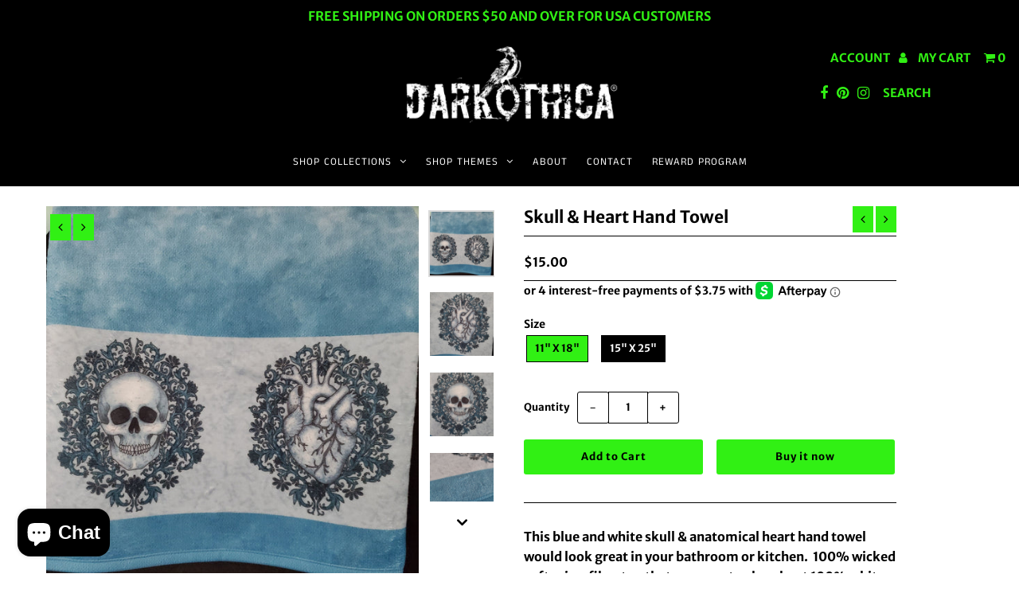

--- FILE ---
content_type: text/css
request_url: https://css.twik.io/642b1d4cca358.css
body_size: 90
content:
#accordion>DIV>UL,#navigation > #nav>LI:nth-of-type(1)>UL,#navigation > #nav>LI:nth-of-type(2)>UL,#product-loop>DIV.product-index.desktop-3.tablet-2{color: transparent !important; opacity: 0 !important; visibility: hidden !important;}

--- FILE ---
content_type: text/javascript; charset=utf-8
request_url: https://www.darkothica.com/products/skull-heart-hand-towel.js?currency=USD&country=US
body_size: 1061
content:
{"id":4602404995154,"title":"Skull \u0026 Heart Hand Towel","handle":"skull-heart-hand-towel","description":"\u003cp\u003eThis blue and white skull \u0026amp; anatomical heart hand towel would look great in your bathroom or kitchen.  \u003cspan\u003e100% wicked soft microfiber top that reverses to absorbent 100% white cotton terry loop; with hemmed edges. Combine this hand towel with our Skull \u0026amp; Heart Shower Curtain and Bath Mat for a complete unique bathroom decor look.\u003c\/span\u003e\u003c\/p\u003e\n\u003cp\u003e\u003cspan\u003e\u003cstrong\u003ePRODUCTION TIME IS APPROX. 3-5 BUSINESS DAYS\u003c\/strong\u003e\u003cbr\u003e\u003c\/span\u003e\u003c\/p\u003e\n\u003cp\u003e\u003cspan\u003eDesign by Kayla Bailey - Darkothica exclusive\u003c\/span\u003e\u003c\/p\u003e","published_at":"2022-04-01T12:19:29-04:00","created_at":"2020-05-04T19:47:01-04:00","vendor":"DARKOTHICA","type":"Bathroom Decor","tags":["Skulls\/Skeletons"],"price":1500,"price_min":1500,"price_max":1600,"available":true,"price_varies":true,"compare_at_price":null,"compare_at_price_min":0,"compare_at_price_max":0,"compare_at_price_varies":false,"variants":[{"id":32307915227218,"title":"11\" x 18\"","option1":"11\" x 18\"","option2":null,"option3":null,"sku":"bathtowelskullheart-1","requires_shipping":true,"taxable":true,"featured_image":null,"available":true,"name":"Skull \u0026 Heart Hand Towel - 11\" x 18\"","public_title":"11\" x 18\"","options":["11\" x 18\""],"price":1500,"weight":454,"compare_at_price":null,"inventory_management":null,"barcode":"CUSTOM","requires_selling_plan":false,"selling_plan_allocations":[]},{"id":32307915259986,"title":"15\" x 25\"","option1":"15\" x 25\"","option2":null,"option3":null,"sku":"bathtowelskullheart-2","requires_shipping":true,"taxable":true,"featured_image":null,"available":true,"name":"Skull \u0026 Heart Hand Towel - 15\" x 25\"","public_title":"15\" x 25\"","options":["15\" x 25\""],"price":1600,"weight":454,"compare_at_price":null,"inventory_management":null,"barcode":"CUSTOM","requires_selling_plan":false,"selling_plan_allocations":[]}],"images":["\/\/cdn.shopify.com\/s\/files\/1\/1843\/8951\/products\/20200504_195422.jpg?v=1692208826","\/\/cdn.shopify.com\/s\/files\/1\/1843\/8951\/products\/20200504_134312.jpg?v=1692208824","\/\/cdn.shopify.com\/s\/files\/1\/1843\/8951\/products\/20200504_134339.jpg?v=1692208870","\/\/cdn.shopify.com\/s\/files\/1\/1843\/8951\/products\/20200504_134458.jpg?v=1692208805","\/\/cdn.shopify.com\/s\/files\/1\/1843\/8951\/products\/20200504_134438.jpg?v=1692208781","\/\/cdn.shopify.com\/s\/files\/1\/1843\/8951\/products\/20200504_134411.jpg?v=1692208830"],"featured_image":"\/\/cdn.shopify.com\/s\/files\/1\/1843\/8951\/products\/20200504_195422.jpg?v=1692208826","options":[{"name":"Size","position":1,"values":["11\" x 18\"","15\" x 25\""]}],"url":"\/products\/skull-heart-hand-towel","media":[{"alt":"Bathroom Decor, Skulls\/Skeletons, gothic home decor, gothic decor, goth decor, Skull \u0026 Heart Hand Towel, darkothica","id":7065882951762,"position":1,"preview_image":{"aspect_ratio":1.0,"height":2825,"width":2825,"src":"https:\/\/cdn.shopify.com\/s\/files\/1\/1843\/8951\/products\/20200504_195422.jpg?v=1692208826"},"aspect_ratio":1.0,"height":2825,"media_type":"image","src":"https:\/\/cdn.shopify.com\/s\/files\/1\/1843\/8951\/products\/20200504_195422.jpg?v=1692208826","width":2825},{"alt":"Bathroom Decor, Skulls\/Skeletons, gothic home decor, gothic decor, goth decor, Skull \u0026 Heart Hand Towel, darkothica","id":7065882984530,"position":2,"preview_image":{"aspect_ratio":1.0,"height":3024,"width":3024,"src":"https:\/\/cdn.shopify.com\/s\/files\/1\/1843\/8951\/products\/20200504_134312.jpg?v=1692208824"},"aspect_ratio":1.0,"height":3024,"media_type":"image","src":"https:\/\/cdn.shopify.com\/s\/files\/1\/1843\/8951\/products\/20200504_134312.jpg?v=1692208824","width":3024},{"alt":"Bathroom Decor, Skulls\/Skeletons, gothic home decor, gothic decor, goth decor, Skull \u0026 Heart Hand Towel, darkothica","id":7065883115602,"position":3,"preview_image":{"aspect_ratio":1.0,"height":3024,"width":3024,"src":"https:\/\/cdn.shopify.com\/s\/files\/1\/1843\/8951\/products\/20200504_134339.jpg?v=1692208870"},"aspect_ratio":1.0,"height":3024,"media_type":"image","src":"https:\/\/cdn.shopify.com\/s\/files\/1\/1843\/8951\/products\/20200504_134339.jpg?v=1692208870","width":3024},{"alt":"Bathroom Decor, Skulls\/Skeletons, gothic home decor, gothic decor, goth decor, Skull \u0026 Heart Hand Towel, darkothica","id":7065883050066,"position":4,"preview_image":{"aspect_ratio":1.0,"height":3024,"width":3024,"src":"https:\/\/cdn.shopify.com\/s\/files\/1\/1843\/8951\/products\/20200504_134458.jpg?v=1692208805"},"aspect_ratio":1.0,"height":3024,"media_type":"image","src":"https:\/\/cdn.shopify.com\/s\/files\/1\/1843\/8951\/products\/20200504_134458.jpg?v=1692208805","width":3024},{"alt":"Bathroom Decor, Skulls\/Skeletons, gothic home decor, gothic decor, goth decor, Skull \u0026 Heart Hand Towel, darkothica","id":7065883017298,"position":5,"preview_image":{"aspect_ratio":1.0,"height":3024,"width":3024,"src":"https:\/\/cdn.shopify.com\/s\/files\/1\/1843\/8951\/products\/20200504_134438.jpg?v=1692208781"},"aspect_ratio":1.0,"height":3024,"media_type":"image","src":"https:\/\/cdn.shopify.com\/s\/files\/1\/1843\/8951\/products\/20200504_134438.jpg?v=1692208781","width":3024},{"alt":"Bathroom Decor, Skulls\/Skeletons, gothic home decor, gothic decor, goth decor, Skull \u0026 Heart Hand Towel, darkothica","id":7065883082834,"position":6,"preview_image":{"aspect_ratio":1.0,"height":3024,"width":3024,"src":"https:\/\/cdn.shopify.com\/s\/files\/1\/1843\/8951\/products\/20200504_134411.jpg?v=1692208830"},"aspect_ratio":1.0,"height":3024,"media_type":"image","src":"https:\/\/cdn.shopify.com\/s\/files\/1\/1843\/8951\/products\/20200504_134411.jpg?v=1692208830","width":3024}],"requires_selling_plan":false,"selling_plan_groups":[]}

--- FILE ---
content_type: text/javascript; charset=utf-8
request_url: https://www.darkothica.com/products/skull-heart-hand-towel.js?currency=USD&country=US
body_size: 643
content:
{"id":4602404995154,"title":"Skull \u0026 Heart Hand Towel","handle":"skull-heart-hand-towel","description":"\u003cp\u003eThis blue and white skull \u0026amp; anatomical heart hand towel would look great in your bathroom or kitchen.  \u003cspan\u003e100% wicked soft microfiber top that reverses to absorbent 100% white cotton terry loop; with hemmed edges. Combine this hand towel with our Skull \u0026amp; Heart Shower Curtain and Bath Mat for a complete unique bathroom decor look.\u003c\/span\u003e\u003c\/p\u003e\n\u003cp\u003e\u003cspan\u003e\u003cstrong\u003ePRODUCTION TIME IS APPROX. 3-5 BUSINESS DAYS\u003c\/strong\u003e\u003cbr\u003e\u003c\/span\u003e\u003c\/p\u003e\n\u003cp\u003e\u003cspan\u003eDesign by Kayla Bailey - Darkothica exclusive\u003c\/span\u003e\u003c\/p\u003e","published_at":"2022-04-01T12:19:29-04:00","created_at":"2020-05-04T19:47:01-04:00","vendor":"DARKOTHICA","type":"Bathroom Decor","tags":["Skulls\/Skeletons"],"price":1500,"price_min":1500,"price_max":1600,"available":true,"price_varies":true,"compare_at_price":null,"compare_at_price_min":0,"compare_at_price_max":0,"compare_at_price_varies":false,"variants":[{"id":32307915227218,"title":"11\" x 18\"","option1":"11\" x 18\"","option2":null,"option3":null,"sku":"bathtowelskullheart-1","requires_shipping":true,"taxable":true,"featured_image":null,"available":true,"name":"Skull \u0026 Heart Hand Towel - 11\" x 18\"","public_title":"11\" x 18\"","options":["11\" x 18\""],"price":1500,"weight":454,"compare_at_price":null,"inventory_management":null,"barcode":"CUSTOM","requires_selling_plan":false,"selling_plan_allocations":[]},{"id":32307915259986,"title":"15\" x 25\"","option1":"15\" x 25\"","option2":null,"option3":null,"sku":"bathtowelskullheart-2","requires_shipping":true,"taxable":true,"featured_image":null,"available":true,"name":"Skull \u0026 Heart Hand Towel - 15\" x 25\"","public_title":"15\" x 25\"","options":["15\" x 25\""],"price":1600,"weight":454,"compare_at_price":null,"inventory_management":null,"barcode":"CUSTOM","requires_selling_plan":false,"selling_plan_allocations":[]}],"images":["\/\/cdn.shopify.com\/s\/files\/1\/1843\/8951\/products\/20200504_195422.jpg?v=1692208826","\/\/cdn.shopify.com\/s\/files\/1\/1843\/8951\/products\/20200504_134312.jpg?v=1692208824","\/\/cdn.shopify.com\/s\/files\/1\/1843\/8951\/products\/20200504_134339.jpg?v=1692208870","\/\/cdn.shopify.com\/s\/files\/1\/1843\/8951\/products\/20200504_134458.jpg?v=1692208805","\/\/cdn.shopify.com\/s\/files\/1\/1843\/8951\/products\/20200504_134438.jpg?v=1692208781","\/\/cdn.shopify.com\/s\/files\/1\/1843\/8951\/products\/20200504_134411.jpg?v=1692208830"],"featured_image":"\/\/cdn.shopify.com\/s\/files\/1\/1843\/8951\/products\/20200504_195422.jpg?v=1692208826","options":[{"name":"Size","position":1,"values":["11\" x 18\"","15\" x 25\""]}],"url":"\/products\/skull-heart-hand-towel","media":[{"alt":"Bathroom Decor, Skulls\/Skeletons, gothic home decor, gothic decor, goth decor, Skull \u0026 Heart Hand Towel, darkothica","id":7065882951762,"position":1,"preview_image":{"aspect_ratio":1.0,"height":2825,"width":2825,"src":"https:\/\/cdn.shopify.com\/s\/files\/1\/1843\/8951\/products\/20200504_195422.jpg?v=1692208826"},"aspect_ratio":1.0,"height":2825,"media_type":"image","src":"https:\/\/cdn.shopify.com\/s\/files\/1\/1843\/8951\/products\/20200504_195422.jpg?v=1692208826","width":2825},{"alt":"Bathroom Decor, Skulls\/Skeletons, gothic home decor, gothic decor, goth decor, Skull \u0026 Heart Hand Towel, darkothica","id":7065882984530,"position":2,"preview_image":{"aspect_ratio":1.0,"height":3024,"width":3024,"src":"https:\/\/cdn.shopify.com\/s\/files\/1\/1843\/8951\/products\/20200504_134312.jpg?v=1692208824"},"aspect_ratio":1.0,"height":3024,"media_type":"image","src":"https:\/\/cdn.shopify.com\/s\/files\/1\/1843\/8951\/products\/20200504_134312.jpg?v=1692208824","width":3024},{"alt":"Bathroom Decor, Skulls\/Skeletons, gothic home decor, gothic decor, goth decor, Skull \u0026 Heart Hand Towel, darkothica","id":7065883115602,"position":3,"preview_image":{"aspect_ratio":1.0,"height":3024,"width":3024,"src":"https:\/\/cdn.shopify.com\/s\/files\/1\/1843\/8951\/products\/20200504_134339.jpg?v=1692208870"},"aspect_ratio":1.0,"height":3024,"media_type":"image","src":"https:\/\/cdn.shopify.com\/s\/files\/1\/1843\/8951\/products\/20200504_134339.jpg?v=1692208870","width":3024},{"alt":"Bathroom Decor, Skulls\/Skeletons, gothic home decor, gothic decor, goth decor, Skull \u0026 Heart Hand Towel, darkothica","id":7065883050066,"position":4,"preview_image":{"aspect_ratio":1.0,"height":3024,"width":3024,"src":"https:\/\/cdn.shopify.com\/s\/files\/1\/1843\/8951\/products\/20200504_134458.jpg?v=1692208805"},"aspect_ratio":1.0,"height":3024,"media_type":"image","src":"https:\/\/cdn.shopify.com\/s\/files\/1\/1843\/8951\/products\/20200504_134458.jpg?v=1692208805","width":3024},{"alt":"Bathroom Decor, Skulls\/Skeletons, gothic home decor, gothic decor, goth decor, Skull \u0026 Heart Hand Towel, darkothica","id":7065883017298,"position":5,"preview_image":{"aspect_ratio":1.0,"height":3024,"width":3024,"src":"https:\/\/cdn.shopify.com\/s\/files\/1\/1843\/8951\/products\/20200504_134438.jpg?v=1692208781"},"aspect_ratio":1.0,"height":3024,"media_type":"image","src":"https:\/\/cdn.shopify.com\/s\/files\/1\/1843\/8951\/products\/20200504_134438.jpg?v=1692208781","width":3024},{"alt":"Bathroom Decor, Skulls\/Skeletons, gothic home decor, gothic decor, goth decor, Skull \u0026 Heart Hand Towel, darkothica","id":7065883082834,"position":6,"preview_image":{"aspect_ratio":1.0,"height":3024,"width":3024,"src":"https:\/\/cdn.shopify.com\/s\/files\/1\/1843\/8951\/products\/20200504_134411.jpg?v=1692208830"},"aspect_ratio":1.0,"height":3024,"media_type":"image","src":"https:\/\/cdn.shopify.com\/s\/files\/1\/1843\/8951\/products\/20200504_134411.jpg?v=1692208830","width":3024}],"requires_selling_plan":false,"selling_plan_groups":[]}

--- FILE ---
content_type: application/x-javascript; charset=utf-8
request_url: https://bundler.nice-team.net/app/shop/status/darkothica-2.myshopify.com.js?1768867600
body_size: -339
content:
var bundler_settings_updated='1708551568';